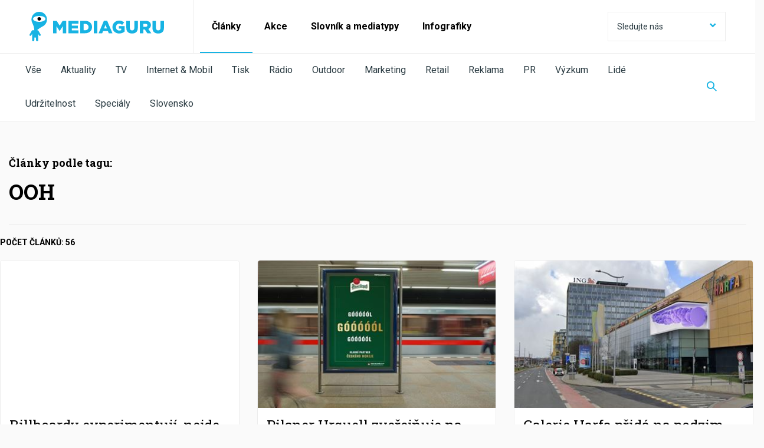

--- FILE ---
content_type: text/html; charset=utf-8
request_url: https://mediaguruwebapp.azurewebsites.net/clanky/vyhledavani-podle-tagu/?query=OOH&page=2&order-by-date=true
body_size: 8534
content:



<!DOCTYPE html>

<html lang="cs">
<head>

    <meta charset="utf-8">
    <meta name="viewport" content="width=device-width" />
    <meta http-equiv="X-UA-Compatible" content="IE=edge">
    <meta name="format-detection" content="telephone=no">
    <meta name="google-site-verification" content="VON7R2B-GyFZPVk4kFeHrF-CrSAxtDLP2NNYaoBla_I" />

    <meta name="robots" content="noindex">

        <title>Vyhled&#225;van&#237; podle tagu | MediaGuru</title>


    <link rel="icon" type="image/png" href="/media/1023/favicon.png" />
    <link rel="stylesheet" href="https://fonts.googleapis.com/css?family=PT+Serif:400,400i,700,700i|Roboto+Slab:300,400,700|Roboto:300,400,700&display=swap&subset=latin-ext">
    <link rel="stylesheet" type="text/css" href="/css/main.min.css?ver=65-1206">
    <link rel="stylesheet" type="text/css" href="/css/ab-testing/v2-mobile-articles.css?ver=65">

    <script type='text/javascript'>
        var appInsights = window.appInsights || function (config) {
            function r(config) { t[config] = function () { var i = arguments; t.queue.push(function () { t[config].apply(t, i) }) } }
            var t = { config: config }, u = document, e = window, o = 'script', s = u.createElement(o), i, f; for (s.src = config.url || '//az416426.vo.msecnd.net/scripts/a/ai.0.js', u.getElementsByTagName(o)[0].parentNode.appendChild(s), t.cookie = u.cookie, t.queue = [], i = ['Event', 'Exception', 'Metric', 'PageView', 'Trace', 'Ajax']; i.length;)r('track' + i.pop()); return r('setAuthenticatedUserContext'), r('clearAuthenticatedUserContext'), config.disableExceptionTracking || (i = 'onerror', r('_' + i), f = e[i], e[i] = function (config, r, u, e, o) { var s = f && f(config, r, u, e, o); return s !== !0 && t['_' + i](config, r, u, e, o), s }), t
        }({
            instrumentationKey: '534b9d30-bd70-4fd0-9edd-d409722bbf0c'
        });

        window.appInsights = appInsights;
        appInsights.trackPageView();
    </script>
    <script src="/js/minified/libs.min.js?ver=65"></script>
    <script src="/js/minified/main.min.js?ver=65-12052020"></script>
    
    <meta property="og:locale" content="cs_CZ">
    <meta name="twitter:card" content="summary_large_image">

    


    <meta property="og:url" content="https://mediaguruwebapp.azurewebsites.net/clanky/vyhledavani-podle-tagu/?query=OOH&amp;page=2&amp;order-by-date=true">
    <meta property="og:site_name" content="MediaGuru.cz">
    <meta property="og:title" content="MediaGuru.cz">
    <meta name="twitter:title" content="MediaGuru.cz">

        <meta name="description">

    <meta property="og:description" content="">
    <meta name="twitter:description" content="">
        <meta property="fb:app_id" content="126667434748220" />

        <meta name="twitter:creator" content="@MediaGuruCZ" />

    <script type="text/javascript" src="/js/fresco.js?ver=65"></script>

    <!-- https://developers.google.com/tag-platform/devguides/consent?tab=tag-manager -->
    <script>
        // Define dataLayer and the gtag function.
        window.dataLayer = window.dataLayer || [];
        function gtag(){dataLayer.push(arguments);}

        // Default ad_storage to 'denied'.
        gtag('consent', 'default', {
            'ad_storage': 'denied',
            'analytics_storage': 'denied',
            'functionality_storage': 'denied',
            'personalization_storage': 'denied',
            'security_storage': 'denied'
        });
    </script>
    
    <!-- Google Tag Manager -->
    <script>(function(w,d,s,l,i){w[l]=w[l]||[];w[l].push({'gtm.start':
    new Date().getTime(),event:'gtm.js'});var f=d.getElementsByTagName(s)[0],
    j=d.createElement(s),dl=l!='dataLayer'?'&l='+l:'';j.async=true;j.src=
    'https://www.googletagmanager.com/gtm.js?id='+i+dl;f.parentNode.insertBefore(j,f);
    })(window,document,'script','dataLayer','GTM-NHPRBZF');</script>
    <!-- End Google Tag Manager -->
</head>
<body>
    <!-- Google Tag Manager (noscript) -->
    <noscript><iframe src="https://www.googletagmanager.com/ns.html?id=GTM-NHPRBZF"
    height="0" width="0" style="display:none;visibility:hidden"></iframe></noscript>
    <!-- End Google Tag Manager (noscript) -->

    <div id="page-wrapper">
        

<header>
	<nav class="navbar">
		<div class="header-container">

			
			<div class="brand-wrapper brand-wrapper--border-bottom">
				<div class="brand-wrapper__item">
                    <a href="/">
						<img src="/img/logo_mediaguru_old.svg" alt="MediaGuru" width="228" height="50" />
					</a>
				</div>
				<div class="brand-wrapper__toggle-btn">
					<button class="toggle-btn toggle-btn--header toggle-btn--opened"><span class="mg-icon-cross"></span></button>
					<button class="toggle-btn toggle-btn--header toggle-btn--closed"><span class="mg-icon-menu"></span></button>
				</div>
			</div>
			

			<div class="toggle-content active">

				
				<form id="web-search" action="/clanky/vyhledavani/" method="get" class="search-field search-field--display-for-mobile">
					<input  name="query" type="text" placeholder="Vyhledat na MediaGuru" />
					<button class="search-field__search-btn"><span class="mg-icon-search"></span></button>
					<input type="submit" style="display: none;" />
				</form>
				

				
				<ul class="prim-menu">
					<!--<li><a href="">Články</a></li>
					<li><a href="">Akce</a></li>
					<li><a href="">Akademie</a></li>-->
								<li class="current">
									<a href="/clanky/">Čl&#225;nky</a>
								</li>
								<li class="">
									<a href="/akce/">Akce</a>
								</li>
								<li class="">
									<a href="/slovnik-a-mediatypy/slovnik/">Slovn&#237;k a mediatypy</a>
								</li>
								<li class="">
									<a href="/clanky/kategorie/infografiky/">Infografiky</a>
								</li>

				</ul>
				

				
				<div class="dropdown dropdown--social">
					<button class="btn btn--social dropdownmenu-toggle">
						Sledujte nás <span class="mg-icon-arrow-down pull-right"></span>
					</button>
					<div class="list-group list-group--social">
						<a href="#" class="list-group-item">
							Sledujte nás <span class="mg-icon-arrow-up pull-right"></span>
						</a>

					<a href="https://www.facebook.com/pages/MediaGuru/203926995614" target="_blank" class="list-group-item">
						<span class="mg-icon-facebook"></span>Facebook
					</a>
											<a href="https://twitter.com/MediaGuruCZ" target="_blank" class="list-group-item">
						<span class="mg-icon-twitter"></span>Twitter
					</a>
																	<a href="https://www.linkedin.com/groups/3834548" target="_blank" class="list-group-item">
						<span class="mg-icon-linkedin"></span>LinkedIn
					</a>
											<a href="https://www.instagram.com/mediagurucz/" target="_blank" class="list-group-item">
						<span class="mg-icon-instagram"></span>Instagram
					</a>
						<a href="/rss-kanal/" class="list-group-item">
							<span class="mg-icon-rss"></span>RSS
						</a>
						<a href="http://www.phdmedia.com/czech-republic/" class="list-group-item phd-a-link">
							<span class="mg-icon-phd-social"></span>
						</a>
					</div>
				</div>
				
				<div class="scrolling-row--mobile">
					<ul class="social">
                            <li><a href="https://www.facebook.com/pages/MediaGuru/203926995614" target="_blank"><span class="mg-icon-facebook"></span></a></li>

                            <li><a href="https://twitter.com/MediaGuruCZ" target="_blank"><span class="mg-icon-twitter"></span></a></li>

                                                    <li><a href="https://www.linkedin.com/groups/3834548" target="_blank"><span class="mg-icon-linkedin"></span></a></li>
                                                    <li><a href="https://www.instagram.com/mediagurucz/" target="_blank"><span class="mg-icon-instagram"></span></a></li>
						<li><a href="/rss-kanal/"><span class="mg-icon-rss"></span></a></li>
						<li><a href="http://www.phdmedia.com/czech-republic/" class="phd-a-link"><span class="mg-icon-phd-social"></span></a></li>
					</ul>
				</div>
			</div>
			<div class="sub-menu">
				<div class="sub-menu-swipe-field">
					<ul class="sub-menu__list">

                            <li class=""><a href="/clanky/">Vše</a></li>
												    <li class=""><a href="/clanky/kategorie/aktuality/">Aktuality</a></li>
						    <li class=""><a href="/clanky/kategorie/tv/">TV</a></li>
						    <li class=""><a href="/clanky/kategorie/internet-mobil/">Internet &amp; Mobil</a></li>
						    <li class=""><a href="/clanky/kategorie/tisk/">Tisk</a></li>
						    <li class=""><a href="/clanky/kategorie/radio/">R&#225;dio</a></li>
						    <li class=""><a href="/clanky/kategorie/outdoor/">Outdoor</a></li>
						    <li class=""><a href="/clanky/kategorie/marketing/">Marketing</a></li>
						    <li class=""><a href="/clanky/kategorie/retail/">Retail</a></li>
						    <li class=""><a href="/clanky/kategorie/reklama/">Reklama</a></li>
						    <li class=""><a href="/clanky/kategorie/pr/">PR</a></li>
						    <li class=""><a href="/clanky/kategorie/vyzkum/">V&#253;zkum</a></li>
						    <li class=""><a href="/clanky/kategorie/lide/">Lid&#233;</a></li>
						    <li class=""><a href="/clanky/kategorie/udrzitelnost/">Udržitelnost</a></li>
						    <li class=""><a href="/clanky/kategorie/specialy/">Speci&#225;ly</a></li>
						    <li class=""><a href="/clanky/kategorie/slovensko/">Slovensko</a></li>
					</ul>
				</div>
				<button class="search-field__search-btn-toggle" aria-label="Zobrazit vyhledávaní"><span class="mg-icon-search"></span></button>
			</div>
            <form action="/clanky/vyhledavani/" method="get" class="search-field search-field-top">
                <input name="query" type="text" placeholder="Vyhledat na MediaGuru" />
                <button type="button" class="search-field__search-btn" id="search-btn-header" aria-label="Schovat vyhledávaní"><span class="mg-icon-cross"></span></button>
                <input type="submit" style="display: none;" />
            </form>
		</div>
	</nav>
</header>


        <main id="page-main">
            

<div id="page-wrapper">
    <div class="content">
        <div class="category-header-meta">
            Články podle tagu:
        </div>
        <h2 class="category-header">
            OOH
        </h2>
        <div class="row">
            <div class="col-md-12">
                <div class="row category-content-info-special">
                    <div class="row">
                        <div class="col-md-12 / category-content-info">
                            <div class="category-content-info-left">
                                <div class="left-block">
                                    Počet článků: 56
                                </div>
                            </div>
                        </div>
                    </div>
                    <div class="row">
                        <div class="flex-stretch-container">


<div class="col-md-4 col-sm-6 col-xs-12 category-list">
    <article class="box box--search animated-box animated-content">
        <a href="/clanky/2024/07/billboardy-experimentuji-nejde-jen-o-vizualni-zazitek/" style="position: absolute;width: 100%; height: 100%"></a>
        <div class="box__img-container">
            <div class="box__img animated-img" style="background-image: url('https://mediagurucdneu.azureedge.net/imgcache/f/b/6/3/7/b/fb637b37e5242a55e9afda9355282b8aa0af0375.jpg?v=1')">
                <a href="/clanky/2024/07/billboardy-experimentuji-nejde-jen-o-vizualni-zazitek/">
                    <img src="https://mediagurucdneu.azureedge.net/imgcache/f/b/6/3/7/b/fb637b37e5242a55e9afda9355282b8aa0af0375.jpg?v=1" alt="Billboardy experimentuj&#237;, nejde jen o vizu&#225;ln&#237; z&#225;žitek"/>
                </a>
            </div>
        </div>
        <div class="box__content">
            <h3>Billboardy experimentuj&#237;, nejde jen o vizu&#225;ln&#237; z&#225;žitek</h3>
            <p class="box__description">Venkovn&#237; reklama v posledn&#237;ch letech experimentuje se všemi smysly. Lid&#233; se na ně nemus&#237; už jen d&#237;vat, ale mohou je c&#237;tit nebo se jich i dotknout.&#160;</p>
            <span class="box__date animated-date">7/24/2024 7:35:00 AM</span>
        </div>
    </article>
</div>

<div class="col-md-4 col-sm-6 col-xs-12 category-list">
    <article class="box box--search animated-box animated-content">
        <a href="/clanky/2024/05/pilsner-urquell-zverejnuje-na-clv-prubezne-deni-z-hokeje/" style="position: absolute;width: 100%; height: 100%"></a>
        <div class="box__img-container">
            <div class="box__img animated-img" style="background-image: url('https://mediagurucdneu.azureedge.net/imgcache/6/4/3/9/b/b/6439bb59ce804517f80a07f38886efe93091d234.jpg?v=1')">
                <a href="/clanky/2024/05/pilsner-urquell-zverejnuje-na-clv-prubezne-deni-z-hokeje/">
                    <img src="https://mediagurucdneu.azureedge.net/imgcache/6/4/3/9/b/b/6439bb59ce804517f80a07f38886efe93091d234.jpg?v=1" alt="Pilsner Urquell zveřejňuje na CLV průběžn&#233; děn&#237; z hokeje"/>
                </a>
            </div>
        </div>
        <div class="box__content">
            <h3>Pilsner Urquell zveřejňuje na CLV průběžn&#233; děn&#237; z hokeje</h3>
            <p class="box__description">V re&#225;ln&#233;m čase se prom&#237;taj&#237; na digit&#225;ln&#237;ch CLV v pražsk&#233;m metru aktu&#225;ln&#237; informace z v&#253;voje hokejov&#253;ch z&#225;pasů.</p>
            <span class="box__date animated-date">5/24/2024 7:05:00 AM</span>
        </div>
    </article>
</div>

<div class="col-md-4 col-sm-6 col-xs-12 category-list">
    <article class="box box--search animated-box animated-content">
        <a href="/clanky/2024/05/galerie-harfa-prida-na-podzim-jeste-jeden-3d-billboard/" style="position: absolute;width: 100%; height: 100%"></a>
        <div class="box__img-container">
            <div class="box__img animated-img" style="background-image: url('https://mediagurucdneu.azureedge.net/imgcache/c/9/c/6/f/a/c9c6faf748b9c23b1994cd420573eed1f04c4d9d.jpg?v=1')">
                <a href="/clanky/2024/05/galerie-harfa-prida-na-podzim-jeste-jeden-3d-billboard/">
                    <img src="https://mediagurucdneu.azureedge.net/imgcache/c/9/c/6/f/a/c9c6faf748b9c23b1994cd420573eed1f04c4d9d.jpg?v=1" alt="Galerie Harfa přid&#225; na podzim ještě jeden 3D billboard"/>
                </a>
            </div>
        </div>
        <div class="box__content">
            <h3>Galerie Harfa přid&#225; na podzim ještě jeden 3D billboard</h3>
            <p class="box__description">Galerie Harfa um&#237;stila před časem na svou fas&#225;du prvn&#237; 3D venkovn&#237; reklamn&#237; plochu, na podzim přibude ještě jedna.&#160;</p>
            <span class="box__date animated-date">5/9/2024 7:00:00 AM</span>
        </div>
    </article>
</div>

<div class="col-md-4 col-sm-6 col-xs-12 category-list">
    <article class="box box--search animated-box animated-content">
        <a href="/clanky/2024/04/mastercard-vyrezava-v-3d-venkovni-reklame-platebni-karty/" style="position: absolute;width: 100%; height: 100%"></a>
        <div class="box__img-container">
            <div class="box__img animated-img" style="background-image: url('https://mediagurucdneu.azureedge.net/imgcache/2/0/e/d/3/e/20ed3eaca7fb9aef2df7be8a39c94316cf7fb2e3.jpg?v=1')">
                <a href="/clanky/2024/04/mastercard-vyrezava-v-3d-venkovni-reklame-platebni-karty/">
                    <img src="https://mediagurucdneu.azureedge.net/imgcache/2/0/e/d/3/e/20ed3eaca7fb9aef2df7be8a39c94316cf7fb2e3.jpg?v=1" alt="Mastercard vyřez&#225;v&#225; v 3D venkovn&#237; reklamě platebn&#237; karty"/>
                </a>
            </div>
        </div>
        <div class="box__content">
            <h3>Mastercard vyřez&#225;v&#225; v 3D venkovn&#237; reklamě platebn&#237; karty</h3>
            <p class="box__description">V r&#225;mci 3D venkovn&#237; reklamy představuje Mastarcard sv&#233; platebn&#237; karty Touch Card. </p>
            <span class="box__date animated-date">4/24/2024 9:10:00 AM</span>
        </div>
    </article>
</div>

<div class="col-md-4 col-sm-6 col-xs-12 category-list">
    <article class="box box--search animated-box animated-content">
        <a href="/clanky/2024/04/mobilboard-ma-povoleni-provozovat-reklamu-na-busech-v-ziline/" style="position: absolute;width: 100%; height: 100%"></a>
        <div class="box__img-container">
            <div class="box__img animated-img" style="background-image: url('https://mediagurucdneu.azureedge.net/imgcache/5/5/d/1/e/f/55d1efc35ff46f6b07b7e57dded2100d1f618c4c.jpg?v=1')">
                <a href="/clanky/2024/04/mobilboard-ma-povoleni-provozovat-reklamu-na-busech-v-ziline/">
                    <img src="https://mediagurucdneu.azureedge.net/imgcache/5/5/d/1/e/f/55d1efc35ff46f6b07b7e57dded2100d1f618c4c.jpg?v=1" alt="Mobilboard m&#225; povolen&#237; provozovat reklamu na busech v Žilině"/>
                </a>
            </div>
        </div>
        <div class="box__content">
            <h3>Mobilboard m&#225; povolen&#237; provozovat reklamu na busech v Žilině</h3>
            <p class="box__description">Mobilboard z&#237;skal zak&#225;zku na prodej reklamy na autobusech v Žilinsk&#233;m kraji. Společnost uspěla s projektem Udržiteln&#225; reklama. </p>
            <span class="box__date animated-date">4/22/2024 8:10:00 AM</span>
        </div>
    </article>
</div>

<div class="col-md-4 col-sm-6 col-xs-12 category-list">
    <article class="box box--search animated-box animated-content">
        <a href="/clanky/2024/04/budejovicky-budvar-ma-v-galerii-harfa-3d-ooh-reklamu/" style="position: absolute;width: 100%; height: 100%"></a>
        <div class="box__img-container">
            <div class="box__img animated-img" style="background-image: url('https://mediagurucdneu.azureedge.net/imgcache/4/c/0/f/d/3/4c0fd3d93762badd80fbfb96a5d8ea744fc3d20f.jpg?v=1')">
                <a href="/clanky/2024/04/budejovicky-budvar-ma-v-galerii-harfa-3d-ooh-reklamu/">
                    <img src="https://mediagurucdneu.azureedge.net/imgcache/4/c/0/f/d/3/4c0fd3d93762badd80fbfb96a5d8ea744fc3d20f.jpg?v=1" alt="Budějovick&#253; Budvar m&#225; v Galerii Harfa 3D OOH reklamu"/>
                </a>
            </div>
        </div>
        <div class="box__content">
            <h3>Budějovick&#253; Budvar m&#225; v Galerii Harfa 3D OOH reklamu</h3>
            <p class="box__description">V pražsk&#233;m obchodn&#237;m centru Galerie Harfa využ&#237;v&#225; Budějovick&#253; Budvar 3D reklamu.&#160;</p>
            <span class="box__date animated-date">4/19/2024 7:05:00 AM</span>
        </div>
    </article>
</div>

<div class="col-md-4 col-sm-6 col-xs-12 category-list">
    <article class="box box--search animated-box animated-content">
        <a href="/clanky/2024/04/vision-thing-rozsiruje-header-bidding-ve-sve-dooh-siti/" style="position: absolute;width: 100%; height: 100%"></a>
        <div class="box__img-container">
            <div class="box__img animated-img" style="background-image: url('https://mediagurucdneu.azureedge.net/imgcache/c/2/c/f/7/3/c2cf73611a6e956871a506a8e0e05529b3a47c0d.jpg?v=1')">
                <a href="/clanky/2024/04/vision-thing-rozsiruje-header-bidding-ve-sve-dooh-siti/">
                    <img src="https://mediagurucdneu.azureedge.net/imgcache/c/2/c/f/7/3/c2cf73611a6e956871a506a8e0e05529b3a47c0d.jpg?v=1" alt="Vision Thing rozšiřuje header bidding ve sv&#233; DOOH s&#237;ti"/>
                </a>
            </div>
        </div>
        <div class="box__content">
            <h3>Vision Thing rozšiřuje header bidding ve sv&#233; DOOH s&#237;ti</h3>
            <p class="box__description">Vision Thing rozšiřuje ve sv&#233; programatick&#233; s&#237;ti možnosti prodeje a n&#225;kupu prostřednictv&#237;m header bidding technologie.</p>
            <span class="box__date animated-date">4/2/2024 5:55:00 PM</span>
        </div>
    </article>
</div>

<div class="col-md-4 col-sm-6 col-xs-12 category-list">
    <article class="box box--search animated-box animated-content">
        <a href="/clanky/2024/02/mobilboard-upravil-vnitrni-strukturu-jmenoval-manazery/" style="position: absolute;width: 100%; height: 100%"></a>
        <div class="box__img-container">
            <div class="box__img animated-img" style="background-image: url('https://mediagurucdneu.azureedge.net/imgcache/4/5/8/c/8/7/458c873f307a89312f6218461c8dbb55c4ed1e3b.jpg?v=1')">
                <a href="/clanky/2024/02/mobilboard-upravil-vnitrni-strukturu-jmenoval-manazery/">
                    <img src="https://mediagurucdneu.azureedge.net/imgcache/4/5/8/c/8/7/458c873f307a89312f6218461c8dbb55c4ed1e3b.jpg?v=1" alt="Mobilboard upravil vnitřn&#237; strukturu, jmenoval manažery"/>
                </a>
            </div>
        </div>
        <div class="box__content">
            <h3>Mobilboard upravil vnitřn&#237; strukturu, jmenoval manažery</h3>
            <p class="box__description">Obchodn&#237;m ředitelem firmy Mobilboard byl jmenov&#225;n Petr Mikulka, provozn&#237;m ředitelem se stal Jakub Němec. Jednatelka Radmila Posp&#237;šilov&#225; se zaměřuje na nov&#233; projekty. </p>
            <span class="box__date animated-date">2/8/2024 11:00:00 AM</span>
        </div>
    </article>
</div>

<div class="col-md-4 col-sm-6 col-xs-12 category-list">
    <article class="box box--search animated-box animated-content">
        <a href="/clanky/2023/10/dooh-kampan-pro-kfc-se-zobrazovala-podle-pocasi/" style="position: absolute;width: 100%; height: 100%"></a>
        <div class="box__img-container">
            <div class="box__img animated-img" style="background-image: url('https://mediagurucdneu.azureedge.net/imgcache/0/b/0/9/1/f/0b091f761fd28c13d8cfd5f5c087e0437e65bfc7.jpg?v=1')">
                <a href="/clanky/2023/10/dooh-kampan-pro-kfc-se-zobrazovala-podle-pocasi/">
                    <img src="https://mediagurucdneu.azureedge.net/imgcache/0/b/0/9/1/f/0b091f761fd28c13d8cfd5f5c087e0437e65bfc7.jpg?v=1" alt="DOOH kampaň pro KFC se zobrazovala podle počas&#237;"/>
                </a>
            </div>
        </div>
        <div class="box__content">
            <h3>DOOH kampaň pro KFC se zobrazovala podle počas&#237;</h3>
            <p class="box__description">Během pr&#225;zdnin spustila medi&#225;ln&#237; agentura PHD ze skupiny Omnicom Media Group programatickou DOOH kampaň pro značku KFC. Tato kampaň byla automaticky ř&#237;zena na z&#225;kladě aktu&#225;ln&#237;ch meteorologick&#253;ch dat</p>
            <span class="box__date animated-date">11/1/2023 1:10:41 PM</span>
        </div>
    </article>
</div>

<div class="col-md-4 col-sm-6 col-xs-12 category-list">
    <article class="box box--search animated-box animated-content">
        <a href="/clanky/2023/09/mbank-startuje-ooh-kampan-s-vice-nez-padesatkou-kreativ/" style="position: absolute;width: 100%; height: 100%"></a>
        <div class="box__img-container">
            <div class="box__img animated-img" style="background-image: url('https://mediagurucdneu.azureedge.net/imgcache/f/0/8/b/d/7/f08bd7c2f0e3ec8c2b7b82db35e78361de9556da.jpg?v=1')">
                <a href="/clanky/2023/09/mbank-startuje-ooh-kampan-s-vice-nez-padesatkou-kreativ/">
                    <img src="https://mediagurucdneu.azureedge.net/imgcache/f/0/8/b/d/7/f08bd7c2f0e3ec8c2b7b82db35e78361de9556da.jpg?v=1" alt="mBank startuje OOH kampaň s v&#237;ce než pades&#225;tkou kreativ"/>
                </a>
            </div>
        </div>
        <div class="box__content">
            <h3>mBank startuje OOH kampaň s v&#237;ce než pades&#225;tkou kreativ</h3>
            <p class="box__description">mBank v outdooru ukazuje des&#237;tky motivů s novou kampan&#237; na mPůjčku od Loosers.</p>
            <span class="box__date animated-date">10/2/2023 10:20:54 AM</span>
        </div>
    </article>
</div>

<div class="col-md-4 col-sm-6 col-xs-12 category-list">
    <article class="box box--search animated-box animated-content">
        <a href="/clanky/2023/08/plakatov-cz-zaradil-i-plochy-v-metru-a-na-vlakovych-nadrazich/" style="position: absolute;width: 100%; height: 100%"></a>
        <div class="box__img-container">
            <div class="box__img animated-img" style="background-image: url('https://mediagurucdneu.azureedge.net/imgcache/d/4/b/9/3/8/d4b938cb5ec7441a9dd93a6e874209529bbe9aea.jpg?v=1')">
                <a href="/clanky/2023/08/plakatov-cz-zaradil-i-plochy-v-metru-a-na-vlakovych-nadrazich/">
                    <img src="https://mediagurucdneu.azureedge.net/imgcache/d/4/b/9/3/8/d4b938cb5ec7441a9dd93a6e874209529bbe9aea.jpg?v=1" alt="Plak&#225;tov.cz zařadil i plochy v metru a na vlakov&#253;ch n&#225;draž&#237;ch"/>
                </a>
            </div>
        </div>
        <div class="box__content">
            <h3>Plak&#225;tov.cz zařadil i plochy v metru a na vlakov&#253;ch n&#225;draž&#237;ch</h3>
            <p class="box__description">Online nab&#237;dka služby Plak&#225;tov.cz se rozšiřuje o v&#237;ce než dva tis&#237;ce ploch v pražsk&#233;m metru a na vlakov&#253;ch n&#225;draž&#237;ch.</p>
            <span class="box__date animated-date">8/2/2023 3:10:29 PM</span>
        </div>
    </article>
</div>

<div class="col-md-4 col-sm-6 col-xs-12 category-list">
    <article class="box box--search animated-box animated-content">
        <a href="/clanky/2023/04/metrozoom-rozsiruje-sit-digitalnich-clv-v-metru-na-100-ploch/" style="position: absolute;width: 100%; height: 100%"></a>
        <div class="box__img-container">
            <div class="box__img animated-img" style="background-image: url('https://mediagurucdneu.azureedge.net/imgcache/e/4/f/8/3/2/e4f832610ebf9b949003da1b884c5a94c8474711.jpg?v=1')">
                <a href="/clanky/2023/04/metrozoom-rozsiruje-sit-digitalnich-clv-v-metru-na-100-ploch/">
                    <img src="https://mediagurucdneu.azureedge.net/imgcache/e/4/f/8/3/2/e4f832610ebf9b949003da1b884c5a94c8474711.jpg?v=1" alt="MetroZoom rozšiřuje s&#237;ť digit&#225;ln&#237;ch CLV v metru na 100 ploch"/>
                </a>
            </div>
        </div>
        <div class="box__content">
            <h3>MetroZoom rozšiřuje s&#237;ť digit&#225;ln&#237;ch CLV v metru na 100 ploch</h3>
            <p class="box__description">S&#237;ť digit&#225;ln&#237;ch CLV v pražsk&#233;m metru MetroZoom se rozš&#237;řila o dvacet ploch a celkově jich tak obsahuje rovnou stovku.</p>
            <span class="box__date animated-date">4/11/2023 3:15:39 PM</span>
        </div>
    </article>
</div>                        </div>
                    </div>
                </div>
            </div>
        </div>
        <div class="row">
            <div class="col-md-12">
                



<div class="paging-container">
    <ul class="paging">
                <li class=""><a href="https://mediaguruwebapp.azurewebsites.net/clanky/vyhledavani-podle-tagu/?query=OOH&amp;page=1&amp;order-by-date=true">1</a></li>
                <li class="active-page"><a href="https://mediaguruwebapp.azurewebsites.net/clanky/vyhledavani-podle-tagu/?query=OOH&amp;page=2&amp;order-by-date=true">2</a></li>
                <li class=""><a href="https://mediaguruwebapp.azurewebsites.net/clanky/vyhledavani-podle-tagu/?query=OOH&amp;page=3&amp;order-by-date=true">3</a></li>
                <li class=""><a href="https://mediaguruwebapp.azurewebsites.net/clanky/vyhledavani-podle-tagu/?query=OOH&amp;page=4&amp;order-by-date=true">4</a></li>
                <li class=""><a href="https://mediaguruwebapp.azurewebsites.net/clanky/vyhledavani-podle-tagu/?query=OOH&amp;page=5&amp;order-by-date=true">5</a></li>
    </ul>
</div>
            </div>
        </div>
    </div>
</div>
        </main>

        



<footer class="footer">
	<nav class="navbar">
		<div class="footer-container">
			<ul class="nav navbar-nav navbar-left">
                        <li><a href="/staticke-stranky/o-nas/">O n&#225;s</a></li>
                        <li><a href="/staticke-stranky/podminky-uziti/">Podm&#237;nky užit&#237;</a></li>
                        <li><a href="/staticke-stranky/zpracovani-osobnich-udaju/">Zpracov&#225;n&#237; osobn&#237;ch &#250;dajů</a></li>

                <li><a id="ot-sdk-btn" class="ot-sdk-show-settings">Nastavení Cookies</a></li>
			</ul>
			<ul class="nav navbar-nav navbar-right">
				<li><a href="https://www.facebook.com/pages/MediaGuru/203926995614" target="_blank"><span class="mg-icon-facebook"></span>Facebook</a></li>
                				<li><a href="https://twitter.com/MediaGuruCZ" target="_blank"><span class="mg-icon-twitter"></span>Twitter</a></li>
                                				<li><a href="https://www.linkedin.com/groups/3834548" target="_blank"><span class="mg-icon-linkedin"></span>LinkedIn</a></li>
                				<li><a href="https://www.instagram.com/mediagurucz/" target="_blank"><span class="mg-icon-instagram"></span>Instagram</a></li>
               
				<li><a href="/rss-kanal/" title="RSS"><span class="mg-icon-rss"></span>RSS</a></li>
                <li><a href="http://www.phdmedia.com/czech-republic/" target="_blank" class="p-0" ><span class="mg-icon-phd"></span></a></li>
			</ul>
		</div>
	</nav>
	<div class="footer-container">
		<div class="row">
			<div class="col-xs-12">
				<div class="copyright">&copy; 2026 <div style="display: inline;">PHD, a.s. Všechna práva vyhrazena. Toto dílo podléhá licenci<br /><a rel="noopener noreferrer" href="http://creativecommons.org/licenses/by-nc-nd/4.0/" target="_blank">Creative Commons Uveďte původ-Neužívejte komerčně-Nezpracovávejte 4.0 Mezinárodní Licence</a> <br />MediaGuru.cz provozuje mediální agentura PHD, a.s. | Lomnického 5, Praha 4, tel.: 234 710 666</div></div>
			</div>
		</div>
	</div>
</footer>
    </div>

<script src="https://cdn.jsdelivr.net/npm/intersection-observer@0.7.0/intersection-observer.js"></script>
<script src="https://cdn.jsdelivr.net/npm/vanilla-lazyload@15.2.0/dist/lazyload.min.js"></script>
<script>
    
    (function () {
        
        
        var callback_loaded = function (element) {
            element.className += " updated";
        };
        

        var ll = new LazyLoad({
            elements_selector: ".lazy-img",
            callback_loaded: callback_loaded,
        });
    })();
</script>
</body>
</html>
